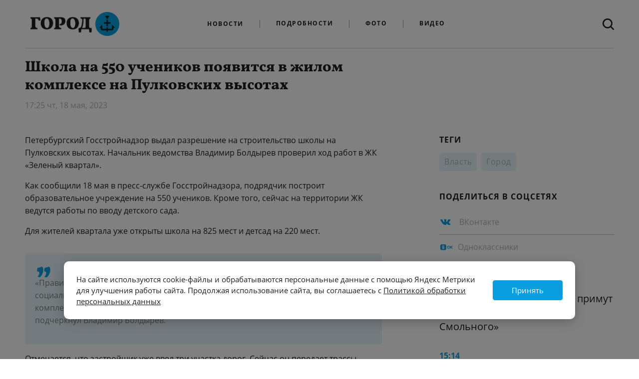

--- FILE ---
content_type: text/html; charset=UTF-8
request_url: https://gorod-plus.tv/news/115969
body_size: 12303
content:
<!DOCTYPE html>
<html lang="ru">
<head>
  <meta charset="utf-8">
  <meta name="viewport" content="width=device-width, initial-scale=1">
  <meta name="csrf-token" content="U8eacp2KAOXzF5FSPZm8hwudZcXEfz5QeGjf1ANG">

  <title>Школа на 550 учеников появится в жилом комплексе на Пулковских высотах</title>
<meta content="" name="description">
<meta content="" name="keywords">
<meta name="robots" content="noodp">
<meta name="robots" content="noyaca">
<meta name="fragment" content="!">  <meta name="theme-color" content="#ffffff">
<meta name="title" content="Школа на 550 учеников появится в жилом комплексе на Пулковских высотах">
<meta content="Школа на 550 учеников появится в жилом комплексе на Пулковских высотах" property="og:title">

<meta content="" property="og:description">
<meta content="https://gorod-plus.tv/news/115969" property="og:url">
<meta content="ru_RU" property="og:locale">
<meta content="https://gorod-plus.tv/media/assets/social/fb_shared.png" property="og:image">
<meta content="image/jpeg" property="og:image:type">
<meta content="1200" property="og:image:width">
<meta content="627" property="og:image:height">
<meta content="website" property="og:type">
<meta content="Школа на 550 учеников появится в жилом комплексе на Пулковских высотах" name="twitter:title">
<meta content="" name="twitter:description">
<meta content="summary_large_image" name="twitter:card">


<link rel="apple-touch-icon" sizes="180x180" href="/apple-touch-icon.png?v=alJWPlmmNB">
<link rel="icon" type="image/png" sizes="32x32" href="/favicon-32x32.png?v=alJWPlmmNB">
<link rel="icon" type="image/png" sizes="16x16" href="/favicon-16x16.png?v=alJWPlmmNB">
<link rel="manifest" href="/site.webmanifest?v=alJWPlmmNB">
<link rel="mask-icon" href="/safari-pinned-tab.svg?v=alJWPlmmNB" color="#5bbad5">
<link rel="shortcut icon" href="/favicon.ico?v=alJWPlmmNB">
<meta name="msapplication-TileColor" content="#da532c">
<meta name="theme-color" content="#ffffff">



  <link rel="stylesheet" href="/media/css/styles.css?id=c26d92eb7315057cc285">
  <!-- Livewire Styles -->
<style>
    [wire\:loading], [wire\:loading\.delay], [wire\:loading\.inline-block], [wire\:loading\.inline], [wire\:loading\.block], [wire\:loading\.flex], [wire\:loading\.table], [wire\:loading\.grid] {
        display: none;
    }

    [wire\:offline] {
        display: none;
    }

    [wire\:dirty]:not(textarea):not(input):not(select) {
        display: none;
    }

    input:-webkit-autofill, select:-webkit-autofill, textarea:-webkit-autofill {
        animation-duration: 50000s;
        animation-name: livewireautofill;
    }

    @keyframes livewireautofill { from {} }
</style>

  <script src="/media/js/alpine.min.js" defer></script>
  <script src="/media/js/scripts.js?id=26a3f55d223acfa85af4"></script>
</head>
<body
  x-data="{ headerMenuIsOpen: false, headerSearchIsOpen: false }"
  class="antialiased page "
  :class="{'header-menu-is-open': headerMenuIsOpen}"
>
<svg xmlns="http://www.w3.org/2000/svg" xmlns:xlink="http://www.w3.org/1999/xlink" style="position: absolute; width: 0; height: 0" id="__SVG_SPRITE_NODE__">
  <symbol viewBox="0 0 362 178" fill="currentColor" id="social-icon-ok">
    <path class="st1" d="M0.5,82.1c0-38.5,0-57.7,12-69.7c11.9-12,31.2-12,69.6-12h6.8c38.5,0,57.7,0,69.6,12c11.9,11.9,11.9,31.2,11.9,69.6v6.8
        c0,38.5,0,57.7-11.9,69.6s-31.2,11.9-69.6,11.9h-6.8c-38.5,0-57.7,0-69.7-11.9s-12-31.2-12-69.6L0.5,82.1L0.5,82.1z"/>
    <path class="st0" d="M105.9,74.6c-5.2,5.2-12.4,8.4-20.4,8.4l0,0c-8,0-15.2-3.2-20.4-8.4s-8.4-12.4-8.4-20.4s3.2-15.2,8.4-20.4
        s12.4-8.4,20.4-8.4s15.2,3.2,20.4,8.4c5.2,5.2,8.4,12.4,8.4,20.4S111.1,69.4,105.9,74.6z M85.5,41.2c-3.6,0-6.9,1.5-9.2,3.8
        c-2.4,2.4-3.8,5.6-3.8,9.2c0,3.6,1.5,6.9,3.8,9.2c2.4,2.4,5.6,3.8,9.2,3.8s6.9-1.5,9.2-3.8c2.4-2.4,3.8-5.6,3.8-9.2
        c0-3.6-1.5-6.9-3.8-9.2C92.4,42.6,89.1,41.2,85.5,41.2z M115.8,83.2l8.4,11.5l0,0c0.4,0.6,0.3,1.4-0.2,1.8
        c-7.1,5.8-15.4,9.7-24,11.7l16.3,31.4c0.5,0.9-0.2,2-1.2,2H97.7c-0.5,0-1-0.3-1.2-0.8l-11-25.9l-11,25.9c-0.2,0.5-0.7,0.8-1.2,0.8
        H55.8c-1,0-1.7-1.1-1.2-2L71,108.2c-8.6-2-16.9-5.9-24-11.7c-0.5-0.4-0.6-1.2-0.2-1.8l8.5-11.5c0.5-0.6,1.4-0.7,2-0.2
        c8,6.8,17.8,11.2,28.3,11.2s20.3-4.4,28.3-11.2C114.4,82.4,115.3,82.5,115.8,83.2z" fill="#ffffff"/>
    <path class="st1" d="M265.3,85.9c0-14.9-10.1-25.5-24.8-25.5c-14.8,0-24.9,10.5-24.9,25.5c0,14.7,10.1,25.3,24.9,25.3
        C255.2,111.2,265.3,100.6,265.3,85.9z M240.5,127.3c-23.4,0-42.2-17.6-42.2-41.4c0-23.7,18.8-41.6,42.2-41.6
        c23.2,0,42.1,17.9,42.1,41.6C282.6,109.7,263.8,127.3,240.5,127.3z M308,47.6v31.3l29.2-32.2c0.8-0.9,1.6-1.2,2.8-1.2h18.8
        c1.2,0,1.4,1.3,0.6,2.1l-36.6,36.9l38.5,39.5c0.8,0.8,0.7,2.1-0.6,2.1h-18.6c-1.5,0-2-0.4-2.9-1.1L308,90.9v33.2
        c0,1.3-0.7,2.1-2.1,2.1h-13c-1.3,0-2.1-0.7-2.1-2.1V47.6c0-1.3,0.7-2.1,2.1-2.1h13C307.3,45.5,308,46.2,308,47.6z"/>
    </symbol>

  <symbol viewBox="0 0 7 16" fill="currentColor" id="social-icon-fb">
    <path d="M6.655 4.89754H4.38854V3.32775C4.38854 2.73822 4.75853 2.60077 5.01912 2.60077C5.27912 2.60077 6.61854 2.60077 6.61854 2.60077V0.00907938L4.41582 0C1.97059 0 1.41413 1.93297 1.41413 3.16996V4.89754H0V7.56814H1.41413C1.41413 10.9954 1.41413 15.125 1.41413 15.125H4.38854C4.38854 15.125 4.38854 10.9547 4.38854 7.56814H6.3956L6.655 4.89754Z"/>
  </symbol>
  <symbol viewBox="0 0 16 16" fill="currentColor" id="social-icon-inst">
    <circle cx="8.0999" cy="8.0999" r="2.7"/>
    <path fill-rule="evenodd" clip-rule="evenodd" d="M11.4743 0H4.72433C2.1195 0 0 2.12018 0 4.72568V11.4757C0 14.0805 2.12018 16.2 4.72568 16.2H11.4757C14.0805 16.2 16.2 14.0798 16.2 11.4743V4.72433C16.2 2.1195 14.0798 0 11.4743 0ZM8.1 12.15C5.86643 12.15 4.05 10.3336 4.05 8.1C4.05 5.86643 5.86643 4.05 8.1 4.05C10.3336 4.05 12.15 5.86643 12.15 8.1C12.15 10.3336 10.3336 12.15 8.1 12.15ZM12.15 3.375C12.15 3.7476 12.4524 4.05 12.825 4.05C13.1976 4.05 13.5 3.7476 13.5 3.375C13.5 3.0024 13.1976 2.7 12.825 2.7C12.4524 2.7 12.15 3.0024 12.15 3.375Z"/>
  </symbol>

  <symbol viewBox="0 0 11 18" fill="currentColor" id="social-icon-ok2">
    <path d="M9.77778 9C9.16667 9 7.94444 10.2 5.5 10.2C3.05556 10.2 1.83333 9 1.22222 9C0.547556 9 0 9.5376 0 10.2C0 10.8 0.347111 11.0886 0.611111 11.2404C1.33528 11.6562 3.66667 12.6 3.66667 12.6L1.06944 15.8628C1.06944 15.8628 0.611111 16.4238 0.611111 16.8C0.611111 17.4624 1.15867 18 1.83333 18C2.45728 18 2.74022 17.6064 2.74022 17.6064C2.74022 17.6064 5.49572 14.3958 5.5 14.4C5.50428 14.3958 8.25978 17.6064 8.25978 17.6064C8.25978 17.6064 8.54272 18 9.16667 18C9.84133 18 10.3889 17.4624 10.3889 16.8C10.3889 16.4238 9.93056 15.8628 9.93056 15.8628L7.33333 12.6C7.33333 12.6 9.66472 11.6562 10.3889 11.2404C10.6529 11.0886 11 10.8 11 10.2C11 9.5376 10.4524 9 9.77778 9Z"/>
    <path fill-rule="evenodd" clip-rule="evenodd" d="M1 4C1 1.79086 3.01471 0 5.5 0C7.98464 0 10 1.79086 10 4C10 6.20914 7.98464 8 5.5 8C3.01471 8 1 6.20914 1 4ZM3.25 4C3.25 5.10514 4.25736 6 5.5 6C6.742 6 7.75 5.10514 7.75 4C7.75 2.89543 6.742 2 5.5 2C4.25736 2 3.25 2.89543 3.25 4Z"/>
  </symbol>

  <symbol viewBox="0 0 17 13" fill="currentColor" id="social-icon-tw">
    <path d="M16.3125 1.53296C15.711 1.79238 15.0681 1.96758 14.3905 2.04844C15.0819 1.64414 15.6142 1.004 15.8631 0.242578C15.2167 0.616553 14.5012 0.889453 13.7372 1.03433C13.1254 0.397559 12.2543 0 11.2933 0C9.4439 0 7.94712 1.46221 7.94712 3.2647C7.94712 3.52075 7.97477 3.77007 8.03354 4.00928C5.25083 3.87451 2.7827 2.57402 1.13382 0.596338C0.846909 1.07812 0.680984 1.64077 0.680984 2.23711C0.680984 3.36914 1.27209 4.36978 2.17085 4.95601C1.62123 4.94253 1.10271 4.79429 0.65333 4.54834C0.65333 4.56182 0.65333 4.57529 0.65333 4.58877C0.65333 6.17227 1.80789 7.4896 3.33924 7.78945C3.05924 7.86357 2.76196 7.904 2.45776 7.904C2.24344 7.904 2.03258 7.88379 1.82863 7.84336C2.25381 9.14048 3.49134 10.0838 4.95701 10.1108C3.81282 10.9868 2.36789 11.509 0.798514 11.509C0.528886 11.509 0.262715 11.4921 0 11.4618C1.4795 12.3984 3.23899 12.9375 5.12639 12.9375C11.2864 12.9375 14.6532 7.96128 14.6532 3.64541C14.6532 3.50391 14.6498 3.3624 14.6429 3.22427C15.2962 2.7627 15.8631 2.18657 16.3125 1.53296Z"/>
  </symbol>
  <symbol viewBox="0 0 21 12" fill="currentColor" id="social-icon-vk">
    <path d="M19.5473 1.0001H16.2568C15.9832 1.0001 15.7317 1.15054 15.6023 1.39166C15.6023 1.39166 14.2899 3.80859 13.8684 4.62266C12.7343 6.8126 11.9999 6.1251 11.9999 5.10873V1.60427C11.9999 0.994452 11.5056 0.500098 10.8958 0.500098H8.42177C7.73674 0.449165 7.07418 0.756604 6.67077 1.3126C6.67077 1.3126 7.92703 1.10948 7.92703 2.80218C7.92703 3.22192 7.94865 4.42941 7.96835 5.44218C7.97596 5.74787 7.79209 6.02586 7.50781 6.13848C7.22352 6.2511 6.89916 6.17445 6.69535 5.94649C5.68271 4.53807 4.8439 3.0125 4.19715 1.4029C4.08373 1.15702 3.83752 0.999704 3.56674 1.0001C2.85314 1.0001 1.42516 1.0001 0.577134 1.0001C0.410205 0.998962 0.253372 1.07991 0.157599 1.21664C0.0618266 1.35336 0.0393389 1.52841 0.0974437 1.68491C1.00523 4.17497 4.9157 12.0001 9.37911 12.0001H11.2578C11.6677 12.0001 11.9999 11.6678 11.9999 11.2579V10.1235C11.9999 9.83267 12.1728 9.56964 12.4397 9.45417C12.7066 9.33869 13.0167 9.39287 13.2286 9.59202L15.4772 11.7047C15.6792 11.8945 15.9458 12.0001 16.2229 12.0001H19.1758C20.5999 12.0001 20.5999 11.0119 19.8234 10.2472C19.277 9.70899 17.3051 7.63053 17.3051 7.63053C16.9562 7.26907 16.9229 6.70721 17.2267 6.3071C17.8641 5.46834 18.9066 4.09535 19.3487 3.50717C19.9531 2.70323 21.0468 1.0001 19.5473 1.0001Z"/>
  </symbol>
  <symbol viewBox="0 0 18 13" fill="currentColor" id="social-icon-ytb">
    <path fill-rule="evenodd" clip-rule="evenodd" d="M15.5324 0.239346C16.7502 0.343666 17.7175 1.3071 17.8266 2.5245C17.9195 3.49607 18 4.7773 18 6.3C18 7.8227 17.9195 9.10393 17.8266 10.0755C17.7175 11.2929 16.7502 12.2563 15.5324 12.3606C14.1215 12.4777 12.0304 12.6 9.45011 12.6C6.34191 12.6 3.99595 12.4729 2.47961 12.3539C1.25674 12.256 0.282297 11.2912 0.172152 10.0694C0.079758 9.10487 0 7.83776 0 6.33807C0 4.8001 0.080424 3.51019 0.17325 2.5335C0.28231 1.31055 1.25707 0.344309 2.48093 0.245988C3.99732 0.126945 6.34285 0 9.45011 0C12.0304 0 14.1215 0.122274 15.5324 0.239346ZM12.2166 6.3L6.99835 3.6551V8.9449L12.2166 6.3Z"/>
  </symbol>

  <symbol viewBox="0 0 28 28" id="social-icon-zen">
    <path fill="#2C3036"
        d="M16.7 16.7c-2.2 2.27-2.36 5.1-2.55 11.3 5.78 0 9.77-.02 11.83-2.02 2-2.06 2.02-6.24 2.02-11.83-6.2.2-9.03.35-11.3 2.55M0 14.15c0 5.59.02 9.77 2.02 11.83 2.06 2 6.05 2.02 11.83 2.02-.2-6.2-.35-9.03-2.55-11.3-2.27-2.2-5.1-2.36-11.3-2.55M13.85 0C8.08 0 4.08.02 2.02 2.02.02 4.08 0 8.26 0 13.85c6.2-.2 9.03-.35 11.3-2.55 2.2-2.27 2.36-5.1 2.55-11.3m2.85 11.3C14.5 9.03 14.34 6.2 14.15 0c5.78 0 9.77.02 11.83 2.02 2 2.06 2.02 6.24 2.02 11.83-6.2-.2-9.03-.35-11.3-2.55">
    </path>
    <path fill="#fff"
        d="M28 14.15v-.3c-6.2-.2-9.03-.35-11.3-2.55-2.2-2.27-2.36-5.1-2.55-11.3h-.3c-.2 6.2-.35 9.03-2.55 11.3-2.27 2.2-5.1 2.36-11.3 2.55v.3c6.2.2 9.03.35 11.3 2.55 2.2 2.27 2.36 5.1 2.55 11.3h.3c.2-6.2.35-9.03 2.55-11.3 2.27-2.2 5.1-2.36 11.3-2.55">
    </path>
</svg>
<div class="min-h-screen not-cookie">
<div class="main-menu__wrapper inner">
<nav class="main-menu">
  <!-- Primary Navigation Menu -->

    <div class="mx-auto flex md:justify-between justify-center relative">

      <div class="main-menu__inner-wrap hidden sm:flex md:justify-between justify-center w-full">
        <!-- Logo -->
        <div class="main-menu__logo self-center items-center">
	              <a class="logo block" href="/"><img class="block" src="/media/assets/logo.png" height="48px" alt="Главная страница"></a>
	            </div>
        <!-- Navigation Links -->
        <div class="main-menu__links hidden m-auto sm:flex self-center items-center">
          <a class="main-menu__link" href="/news" data-active="false">Новости</a>
          <a class="main-menu__link" href="/article">Подробности</a>
	          <a class="main-menu__link" href="/photos">Фото</a>

          <a class="main-menu__link" href="/videos">Видео</a>
        </div>

        <form action="/search" :class="{'flex': headerSearchIsOpen, 'hidden': ! headerSearchIsOpen}" class="main-menu__search-input hidden m-auto self-center items-center">
          <input type="text" name="q" placeholder="Поиск по сайту">
        </form>

        <div class="main-menu__search self-center items-center">
          <a class="main-menu__search-link block" href="/search" @click.prevent="headerSearchIsOpen = ! headerSearchIsOpen">
            <svg class="block" width="23" height="23" viewBox="0 0 23 23" fill="#1F1F1F" xmlns="http://www.w3.org/2000/svg">
              <path fill-rule="evenodd" clip-rule="evenodd" d="M17.8501 15.9231L22.6081 20.641C23.1401 21.1718 23.1401 22.0269 22.549 22.5872C22.283 22.8526 21.958 23 21.6033 23C21.2782 23 20.9236 22.8526 20.6576 22.5872L15.9291 17.8397C14.2446 19.0782 12.2054 19.8449 9.92984 19.8449C4.46252 19.8449 0 15.4218 0 9.93718C0 4.45256 4.43297 0 9.92984 0C15.4267 0 19.8892 4.45256 19.8597 9.93718C19.8597 12.2077 19.1209 14.2423 17.8501 15.9231ZM9.9594 2.74231C5.96973 2.74231 2.74844 5.95641 2.74844 9.93718C2.74844 13.8885 5.94018 17.1026 9.92985 17.1026C13.9195 17.1026 17.1704 13.9179 17.1704 9.93718C17.1704 5.95641 13.9491 2.74231 9.9594 2.74231Z"/>
            </svg>
          </a>
        </div>
      </div>

      <!-- Hamburger -->
      <div class="main-menu__burger flex items-center sm:hidden" @click="headerMenuIsOpen = ! headerMenuIsOpen" >
        <button class="inline-flex items-center justify-center p-2 rounded-md transition duration-150 ease-in-out">
          <svg class="h-6 w-6" stroke="currentColor" fill="none" viewBox="0 0 24 24">
            <path :class="{'hidden': headerMenuIsOpen, 'inline-flex': ! headerMenuIsOpen }" class="inline-flex" stroke-linecap="round" stroke-linejoin="round" stroke-width="2" d="M4 6h16M4 12h16M4 18h16" />
            <path :class="{'hidden': ! headerMenuIsOpen, 'inline-flex': headerMenuIsOpen }" class="hidden" stroke-linecap="round" stroke-linejoin="round" stroke-width="2" d="M6 18L18 6M6 6l12 12" />
          </svg>
        </button>
        Меню
      </div>

      <a class="main-menu__search-link main-menu__search-link--mobile hidden" href="/search" @click.prevent="headerSearchIsOpen = ! headerSearchIsOpen">
        <svg class="block" width="23" height="23" viewBox="0 0 23 23" xmlns="http://www.w3.org/2000/svg">
          <path fill-rule="evenodd" clip-rule="evenodd" d="M17.8501 15.9231L22.6081 20.641C23.1401 21.1718 23.1401 22.0269 22.549 22.5872C22.283 22.8526 21.958 23 21.6033 23C21.2782 23 20.9236 22.8526 20.6576 22.5872L15.9291 17.8397C14.2446 19.0782 12.2054 19.8449 9.92984 19.8449C4.46252 19.8449 0 15.4218 0 9.93718C0 4.45256 4.43297 0 9.92984 0C15.4267 0 19.8892 4.45256 19.8597 9.93718C19.8597 12.2077 19.1209 14.2423 17.8501 15.9231ZM9.9594 2.74231C5.96973 2.74231 2.74844 5.95641 2.74844 9.93718C2.74844 13.8885 5.94018 17.1026 9.92985 17.1026C13.9195 17.1026 17.1704 13.9179 17.1704 9.93718C17.1704 5.95641 13.9491 2.74231 9.9594 2.74231Z"/>
        </svg>
      </a>

      <form action="/search" :class="{'flex md:hidden': headerSearchIsOpen, 'hidden': ! headerSearchIsOpen}" class="main-menu__search-input--mobile hidden m-auto self-center items-center">
        <input type="text" name="q" placeholder="Поиск по сайту">
        <img src="/media/assets/close-sm.png" @click.prevent="headerSearchIsOpen = ! headerSearchIsOpen">
      </form>
    </div>


  <!-- Responsive Navigation Menu -->
  <div :class="{'block': headerMenuIsOpen, 'hidden': ! headerMenuIsOpen}" class="main-menu__links main-menu__links--mobile hidden sm:hidden">
    <a class="main-menu__link" href="/news" data-active="false">Новости</a>
    <a class="main-menu__link" href="/article" data-active="false">Подробности</a>
    <a class="main-menu__link" href="/photos" data-active="false">Фото</a>

    <a class="main-menu__link" href="/videos" data-active="false">Видео</a>
  </div>
</nav>
  <div class="main-menu__logo main-menu__logo--mobile flex sm:hidden self-center items-center">
	    <a class="logo block" href="/"><img class="block" src="/media/assets/logo.png" height="48px" alt="Главная страница"></a>
	  </div>
</div>

  
  <main>
      <div class="inner news-one">

    <div class="news-one__header">
      <div class="news-one__heading">
        <h1 class="news-one__title" data-id="115969">Школа на 550 учеников появится в жилом комплексе на Пулковских высотах</h1>

        <div class="news-one__date">17:25 чт, 18 мая, 2023</div>
      </div>
    </div>
    <div class="news-one__main">
      <div class="news-one__text">

		    		<p>Петербургский Госстройнадзор выдал разрешение на строительство школы на Пулковских высотах. Начальник ведомства Владимир Болдырев проверил ход работ в ЖК &laquo;Зеленый квартал&raquo;.</p>

<p>Как сообщили 18 мая в пресс-службе Госстройнадзора, подрядчик построит образовательное учреждение на 550 учеников. Кроме того, сейчас на территории ЖК ведутся работы по вводу детского сада.</p>

<p>Для жителей квартала уже открыты школа на 825 мест и детсад на 220 мест.</p>

<blockquote>
<p>&laquo;Правительство Санкт-Петербурга следит за тем, чтобы сроки строительства жилья и социальных объектов были синхронизированы. Строительство малоэтажного жилого комплекса на Пулковских высотах&nbsp;&mdash; хороший пример выполнения поручения&raquo;,&nbsp;&mdash; подчеркнул Владимир Болдырев.</p>
</blockquote>

<p>Отмечается, что застройщик уже ввел три участка дорог. Сейчас он передает трассы городским службам.</p>

<p>Ранее Город+ <a href="https://gorod-plus.tv/news/115912">писал</a>, что градостроительная комиссия Петербурга поддержала шесть проектов застройщиков.</p>
	    	    	<div class="news-one__text-share">
          <div class="news-one__text-share-heading">Поделиться в соцсетях</div>
          <a class="news-one__text-share-button news-one__text-share-button--vk" href="http://vk.com/share.php?url=https://gorod-plus.tv/news/115969">
            <svg class="news-one__share-icon" width="21" height="12">
              <use xlink:href="#social-icon-vk"></use>
            </svg>
          </a>
	              <a class="news-one__text-share-button news-one__text-share-button--ok" href="https://connect.ok.ru/offer?url=https://gorod-plus.tv/news/115969">
            <svg class="news-one__share-icon" width="30" height="18">
              <use xlink:href="#social-icon-ok"></use>
            </svg>
          </a>
        </div>

	      </div>

      <div class="news-one__sidebar hidden lg:block">

	          <div class="news-one__tags">
            <div class="news-one__sidebar-heading">Теги</div>

	                <span><a href="/news/power">Власть</a></span>
	                <span><a href="/news/city">Город</a></span>
	              </div>
		<div class="news-one__share">
            <div class="news-one__sidebar-heading hidden lg:block">Поделиться в соцсетях</div>
            <div class="news-one__share-buttons">
              <a class="news-one__share-button news-one__share-button--vk" href="http://vk.com/share.php?url=https://gorod-plus.tv/news/115969">
                <svg class="news-one__share-icon" width="21" height="12">
                  <use xlink:href="#social-icon-vk"></use>
                </svg>
                <span>ВКонтакте</span>
              </a>
				
              <a class="news-one__share-button news-one__share-button--ok" href="https://connect.ok.ru/offer?url=https://gorod-plus.tv/news/115969">
                <svg style="margin-left: 2px;" class="news-one__share-icon" width="30" height="18">
                  <use xlink:href="#social-icon-ok"></use>
                </svg>
		<span style="margin-left: 10px;">Одноклассники</span>
              </a>
            </div>
          </div>


        <div class="news-one__last">
	    <div class="news-one__sidebar-heading">Последние новости</div>
		
	          <div class="news-one__last-one">
            <div class="news-one__last-date">14:43</div>
            <a class="news-one__last-title" href="/news/150634">Более 90 старшеклассников примут участие в проекте «Школа Смольного»</a>
          </div>
	          <div class="news-one__last-one">
            <div class="news-one__last-date">15:14</div>
            <a class="news-one__last-title" href="/news/150633">В Сестрорецке ограничат движение из-за прокладки инженерных сетей</a>
          </div>
	          <div class="news-one__last-one">
            <div class="news-one__last-date">13:55</div>
            <a class="news-one__last-title" href="/news/150632">Экоцентр в Петроградском районе наладил прием 57 видов вторсырья</a>
          </div>
	          <div class="news-one__last-one">
            <div class="news-one__last-date">14:15</div>
            <a class="news-one__last-title" href="/news/150631">Проезд по Чичуринскому переулку закроют до 10 февраля</a>
          </div>
	          <a class="news-one__last-more" href="/news">Еще новости</a>
        </div>
	
	<script type="text/javascript" src="https://vk.com/js/api/openapi.js?168"></script>

<!-- VK Widget -->
<div class="news-one__social-frame" id="vk_groups">
</div>
<script type="text/javascript">
VK.Widgets.Group("vk_groups", {mode: 4, height: "400", width: "300"}, 64852945);
</script>


      </div>
    </div>

    <div class="news-one__similar">
      <div class="news-one__similar-title">Статьи на тему</div>
	      <article class="article-card">
            <div class="article-card__desc">
          <div class="article-card__meta">
            <span class="article-card__date">04 апреля, 11:47</span>
          </div>
          <a class="article-card__title" href="/news/141911">В Петербурге завершили тестирование «дашборда губернатора»</a>
        </div>
      </article>
	      <article class="article-card">
            <div class="article-card__desc">
          <div class="article-card__meta">
            <span class="article-card__date">07 апреля, 11:36</span>
          </div>
          <a class="article-card__title" href="/news/141979">Стала известна главная тема Петербургского международного экономического форума</a>
        </div>
      </article>
	      <article class="article-card">
            <div class="article-card__desc">
          <div class="article-card__meta">
            <span class="article-card__date">07 апреля, 16:56</span>
          </div>
          <a class="article-card__title" href="/news/141996">Проект реставрации фасадов и крыши кирхи Святого Михаила разработают в Петербурге</a>
        </div>
      </article>
	      <article class="article-card">
            <div class="article-card__desc">
          <div class="article-card__meta">
            <span class="article-card__date">07 апреля, 17:23</span>
          </div>
          <a class="article-card__title" href="/news/142008">Новый диализный центр и благоустройство Петербурга: Беглов подвел итоги прошедшей недели</a>
        </div>
      </article>
	    </div>
    

    <div class="news-one__socials lg:hidden">
	
    <script type="text/javascript" src="https://vk.com/js/api/openapi.js?168"></script>

<!-- VK Widget -->
<div class="news-one__social-frame news-one__social-frame--mobile" id="vk_groups2">
</div>
<script type="text/javascript">
VK.Widgets.Group("vk_groups2", {mode: 4, height: "400", width: "300"}, 64852945);
</script>

    </div>

  </div>

  </main>

  <footer class="inner footer clearfix">
    <div class="footer__contacts">
      <a class="footer__logo logo block" href="/"><img class="block" src="/media/assets/logo.png" height="48px" style="height: 48px; margin: 0" alt="Главная страница"></a>
      <p class="footer__address">191015, Россия, Санкт-Петербург, <br>Кирочная ул. д. 50б</p>
      <p class="footer__e-contacts">
        <a href="mailto:vr@gorod-plus.tv">vr@gorod-plus.tv</a>
        <a href="tel:+78122461110">+7 812 246-11-10</a>
      </p>
    </div>
    <div class="footer__links">
      <div class="footer__menu">
        <p class="footer__links-title">Навигация</p>
        <div class="footer__links-column">
          <a class="footer__link" href="/news">Новости</a>
          <a class="footer__link" href="/article">Подробности</a>
          <a class="footer__link" href="/photos">Фото</a>
          <a class="footer__link" href="/videos">Видео</a>
        </div>
        <div class="footer__links-column">
          <a class="footer__link" href="/node/38">О проекте</a>
	            </div>
      </div>
      <div class="footer__socials">
        <p class="footer__links-title">Социальные сети</p>
        <a class="footer__social footer__social--vk" href="https://vk.com/gorodplus"><span><svg width="21" height="12"><use xlink:href="#social-icon-vk"></use></svg></span>ВКонтакте</a>
		        <a class="footer__social footer__social--tw" href="https://t.me/gorodplustv"><span><img src="/media/assets/t5.png"  style="opacity: 1;" width="16" height="15"/></span>Телеграм</a>
	
        <a class="footer__social footer__social--ok" href="https://ok.ru/gorodplus" style="padding-left: 6px;">
	    <span style="margin-right: 14px;">
	    <img src="/media/assets/ok.svg" style="min-width: 30px;" width="30px" height="20px">
	    </span>Одноклассники
	</a>

        <a class="footer__social footer__social--vk" href="https://zen.yandex.ru/gorodplus"><span><svg width="21" height="12"><use xlink:href="#social-icon-zen"></use></svg></span>Дзен</a>

	      </div>
    </div>
    <div class="footer__about">
      <p>
        2012-2025 © Портал «Электронное интернет-телевидение правительства Санкт-Петербурга». Все права защищены.<br>
        <a href="http://gorod-plus.tv/">Портал Санкт-Петербурга</a> - о его людях, жизни, событиях, последних новостях.<br>
        При перепечатке материалов, прямая ссылка на сайт обязательна. Возрастное ограничение 12+.
      </p>
      <p>
        <a href="https://rkn.gov.ru/mass-communications/reestr/media/?id=659831">СМИ</a><br>
        Свидетельство Роскомнадзора ЭЛ № ФС 77 - 72748 от 22.05.2018
      </p>

<!-- Yandex.Metrika counter -->
<script type="text/javascript" >
   (function(m,e,t,r,i,k,a){m[i]=m[i]||function(){(m[i].a=m[i].a||[]).push(arguments)};
   m[i].l=1*new Date();k=e.createElement(t),a=e.getElementsByTagName(t)[0],k.async=1,k.src=r,a.parentNode.insertBefore(k,a)})
   (window, document, "script", "https://mc.yandex.ru/metrika/tag.js", "ym");

   ym(50156023, "init", {
        clickmap:true,
        trackLinks:true,
        accurateTrackBounce:true,
        webvisor:true
   });
</script>
<noscript><div><img src="https://mc.yandex.ru/watch/50156023" style="position:absolute; left:-9999px;" alt="" /></div></noscript>
<!-- /Yandex.Metrika counter -->


<!--LiveInternet counter--><a href="https://www.liveinternet.ru/click"
target="_blank"><img id="licntDDDB" width="31" height="31" style="border:0" 
title="LiveInternet"
src="[data-uri]"
alt=""/></a><script>(function(d,s){d.getElementById("licntDDDB").src=
"https://counter.yadro.ru/hit?t44.1;r"+escape(d.referrer)+
((typeof(s)=="undefined")?"":";s"+s.width+"*"+s.height+"*"+
(s.colorDepth?s.colorDepth:s.pixelDepth))+";u"+escape(d.URL)+
";h"+escape(d.title.substring(0,150))+";"+Math.random()})
(document,screen)</script><!--/LiveInternet-->


<!-- Rating@Mail.ru counter -->
<script type="text/javascript">
var _tmr = window._tmr || (window._tmr = []);
_tmr.push({id: "3085834", type: "pageView", start: (new Date()).getTime()});
(function (d, w, id) {
  if (d.getElementById(id)) return;
  var ts = d.createElement("script"); ts.type = "text/javascript"; ts.async = true; ts.id = id;
  ts.src = "https://top-fwz1.mail.ru/js/code.js";
  var f = function () {var s = d.getElementsByTagName("script")[0]; s.parentNode.insertBefore(ts, s);};
  if (w.opera == "[object Opera]") { d.addEventListener("DOMContentLoaded", f, false); } else { f(); }
})(document, window, "topmailru-code");
</script><noscript><div>
<img src="https://top-fwz1.mail.ru/counter?id=3085834;js=na" style="border:0;position:absolute;left:-9999px;" alt="Top.Mail.Ru" />
</div></noscript>
<!-- //Rating@Mail.ru counter -->


    </div>
  </footer>

<script src="/tools.js"></script></div>


<style>
    .news-one__social-frame {
	max-width: 300px;
    }

    html, body {  max-width: 100vw;  overflow-x: hidden;}
    
    .news__more + hr {
	border: none;
    }


.article__text .wrapped-content, .article__text>p, .article__text figure, .article__text h2, .article__text iframe {
    max-width: 820px;
    margin-left: auto;
    margin-right: auto;
    width: 100%;
}

.news-one__text a{
    color: #0a9ee0;
}

.news-one__text  a.load-more{
    color: #fff;
}


</style>


<script type="text/javascript">
    function agree() {
	document.getElementById('not-agree-cookie').style.display = 'none'; 	
	document.getElementById('cookie-modal').style.display = 'none'; 	
	document.cookie = "cookie-agree=yes;path=/;expires=Tue, 19 Jan 2038 03:14:07 GMT"
    }
</script>

<style>
.container {
  margin-right: auto;
  margin-left: auto;
  padding-left: 15px;
  padding-right: 15px;
}

.cookie-notification-modal a{
    text-decoration: underline;
}

.cookie-notification-modal {
  width: 80%;
  font-size: 15px;
  position: fixed;
  bottom: 80px;
  left: 10%;
  z-index: 1060;
  padding: 10px;
  line-height: 1.5;
  background-color: #ffffff;
  border-radius: 10px;
  box-shadow: 0 5px 23px -3px rgba(0, 0, 0, .3);
}

.cookie-agree {
    display: -webkit-box;
    display: -ms-flexbox;
    display: flex;
    -webkit-box-pack: justify;
    -ms-flex-pack: justify;
    justify-content: space-between;
    width: 100%
}

.cookie-agree__buttons {
  display: -webkit-box;
  display: -ms-flexbox;
  display: flex;
  align-items: center;
}
.cookie-agree__button {
    display: -webkit-box;
    display: -ms-flexbox;
    display: flex;
    -webkit-box-align: center;
    -ms-flex-align: center;
    align-items: center;
    -webkit-box-pack: center;
    -ms-flex-pack: center;
    justify-content: center;
    color: #fff;
    font-size: 15px;
    height: 40px;
    border-radius: 4px;
    -webkit-transition: color .3s ease-out, background .3s ease-out;
    transition: color .3s ease-out, background .3s ease-out;
    cursor: pointer
}

.cookie-agree__button:not(:last-child) {
    margin-right: 10px
}
  .cookie-agree__button.btn-color {
    background: #0a9ee0;
    border: 1px solid #0a9ee0;
  }

@media (min-width: 768px) {
  .cookie-agree__text {
    padding-right: 10px;
  }
  .cookie-agree__button {
    width: 140px;
  }
}

@media (max-width: 767px) {
  .cookie-agree__text {
    margin-bottom: 12px;
  }
    .cookie-agree__button {
        -webkit-box-flex: 1;
#	font-size: 12px;
	flex: 1 0 140px;
    }
    .cookie-notification-modal {
#	font-size: 10px;
    }
.cookie-agree__buttons {
    -ms-flex-item-align: center;
    align-self: center;
    -webkit-box-pack: stretch;
    -ms-flex-pack: stretch;
    justify-content: stretch;
    width: 100%;
    margin-bottom: 10px;
}
  .cookie-agree {
    -webkit-box-orient: vertical;
    -webkit-box-direction: normal;
    -ms-flex-direction: column;
    flex-direction: column;
  }
}
</style>

<div style="position: absolute; left: 0; right: 0; top:0; bottom:0; background: black; z-index: 1000; opacity: 0.5;" id="not-agree-cookie">
</div>
<section id="cookie-modal" class="cookie-notification-modal">
        <div class="container">
            <div class="cookie-agree">
                <p class="cookie-agree__text">На сайте используются cookie-файлы и обрабатываются персональные данные с помощью Яндекс Метрики для улучшения работы сайта. Продолжая использование сайта, вы соглашаетесь с <a href="/media/docs/persdata_26_05_2025.pdf" target="_blank">Политикой обработки персональных данных</a></p>
		<div class="cookie-agree__buttons">
                    <div class="cookie-agree__button btn-color" onclick="agree()">Принять</div>
                </div>
            </div>
        </div>
</section>


<!-- livewireScripts -->
</body>
</html>


--- FILE ---
content_type: text/css
request_url: https://gorod-plus.tv/media/css/styles.css?id=c26d92eb7315057cc285
body_size: 50400
content:
/*! normalize.css v8.0.1 | MIT License | github.com/necolas/normalize.css */html{line-height:1.15;-webkit-text-size-adjust:100%}body{margin:0}main{display:block}h1{font-size:2em;margin:.67em 0}hr{box-sizing:content-box;height:0;overflow:visible}a{background-color:transparent}b{font-weight:bolder}code{font-family:monospace,monospace;font-size:1em}small{font-size:80%}img{border-style:none}button,input,select,textarea{font-family:inherit;font-size:100%;line-height:1.15;margin:0}button,input{overflow:visible}button,select{text-transform:none}[type=button],[type=reset],[type=submit],button{-webkit-appearance:button}[type=button]::-moz-focus-inner,[type=reset]::-moz-focus-inner,[type=submit]::-moz-focus-inner,button::-moz-focus-inner{border-style:none;padding:0}[type=button]:-moz-focusring,[type=reset]:-moz-focusring,[type=submit]:-moz-focusring,button:-moz-focusring{outline:1px dotted ButtonText}progress{vertical-align:baseline}textarea{overflow:auto}[type=checkbox]{box-sizing:border-box;padding:0}[type=number]::-webkit-inner-spin-button,[type=number]::-webkit-outer-spin-button{height:auto}[type=search]{-webkit-appearance:textfield;outline-offset:-2px}[type=search]::-webkit-search-decoration{-webkit-appearance:none}details{display:block}[hidden]{display:none}@charset "UTF-8";.container{width:100%}@media (min-width:640px){.container{max-width:640px}}@media (min-width:768px){.container{max-width:768px}}@media (min-width:1024px){.container{max-width:1024px}}@media (min-width:1440px){.container{max-width:1440px}}.space-y-1>:not(template)~:not(template){--space-y-reverse:0;margin-top:calc(0.25rem*(1 - var(--space-y-reverse)));margin-bottom:calc(0.25rem*var(--space-y-reverse))}.space-y-6>:not(template)~:not(template){--space-y-reverse:0;margin-top:calc(1.5rem*(1 - var(--space-y-reverse)));margin-bottom:calc(1.5rem*var(--space-y-reverse))}.space-x-8>:not(template)~:not(template){--space-x-reverse:0;margin-right:calc(2rem*var(--space-x-reverse));margin-left:calc(2rem*(1 - var(--space-x-reverse)))}.sr-only{position:absolute;width:1px;height:1px;padding:0;margin:-1px;overflow:hidden;clip:rect(0,0,0,0);white-space:nowrap;border-width:0}.bg-white{--bg-opacity:1;background-color:#fff;background-color:rgba(255,255,255,var(--bg-opacity))}.bg-gray-100{--bg-opacity:1;background-color:#f7fafc;background-color:rgba(247,250,252,var(--bg-opacity))}.bg-gray-200{--bg-opacity:1;background-color:#edf2f7;background-color:rgba(237,242,247,var(--bg-opacity))}.bg-gray-500{--bg-opacity:1;background-color:#a0aec0;background-color:rgba(160,174,192,var(--bg-opacity))}.bg-gray-800{--bg-opacity:1;background-color:#2d3748;background-color:rgba(45,55,72,var(--bg-opacity))}.bg-red-100{--bg-opacity:1;background-color:#fff5f5;background-color:rgba(255,245,245,var(--bg-opacity))}.bg-red-600{--bg-opacity:1;background-color:#e53e3e;background-color:rgba(229,62,62,var(--bg-opacity))}.hover\:bg-gray-100:hover{--bg-opacity:1;background-color:#f7fafc;background-color:rgba(247,250,252,var(--bg-opacity))}.hover\:bg-gray-700:hover{--bg-opacity:1;background-color:#4a5568;background-color:rgba(74,85,104,var(--bg-opacity))}.hover\:bg-red-500:hover{--bg-opacity:1;background-color:#f56565;background-color:rgba(245,101,101,var(--bg-opacity))}.focus\:bg-gray-100:focus{--bg-opacity:1;background-color:#f7fafc;background-color:rgba(247,250,252,var(--bg-opacity))}.focus\:bg-indigo-100:focus{--bg-opacity:1;background-color:#ebf4ff;background-color:rgba(235,244,255,var(--bg-opacity))}.bg-opacity-25{--bg-opacity:0.25}.border-transparent{border-color:transparent}.border-gray-100{--border-opacity:1;border-color:#f7fafc;border-color:rgba(247,250,252,var(--border-opacity))}.border-gray-200{--border-opacity:1;border-color:#edf2f7;border-color:rgba(237,242,247,var(--border-opacity))}.border-gray-300{--border-opacity:1;border-color:#e2e8f0;border-color:rgba(226,232,240,var(--border-opacity))}.border-gray-400{--border-opacity:1;border-color:#cbd5e0;border-color:rgba(203,213,224,var(--border-opacity))}.border-indigo-400{--border-opacity:1;border-color:#7f9cf5;border-color:rgba(127,156,245,var(--border-opacity))}.focus\:border-gray-300:focus,.hover\:border-gray-300:hover{--border-opacity:1;border-color:#e2e8f0;border-color:rgba(226,232,240,var(--border-opacity))}.focus\:border-gray-900:focus{--border-opacity:1;border-color:#1a202c;border-color:rgba(26,32,44,var(--border-opacity))}.focus\:border-red-700:focus{--border-opacity:1;border-color:#c53030;border-color:rgba(197,48,48,var(--border-opacity))}.focus\:border-blue-300:focus{--border-opacity:1;border-color:#90cdf4;border-color:rgba(144,205,244,var(--border-opacity))}.focus\:border-indigo-700:focus{--border-opacity:1;border-color:#4c51bf;border-color:rgba(76,81,191,var(--border-opacity))}.rounded{border-radius:.25rem}.rounded-md{border-radius:.375rem}.rounded-lg{border-radius:.5rem}.rounded-full{border-radius:9999px}.border-2{border-width:2px}.border{border-width:1px}.border-b-2{border-bottom-width:2px}.border-l-4{border-left-width:4px}.border-t{border-top-width:1px}.border-r{border-right-width:1px}.border-b{border-bottom-width:1px}.cursor-pointer{cursor:pointer}.block{display:block}.inline-block{display:inline-block}.flex{display:flex}.inline-flex{display:inline-flex}.table{display:table}.grid{display:grid}.contents{display:contents}.hidden{display:none}.flex-col{flex-direction:column}.items-center{align-items:center}.self-center{align-self:center}.justify-end{justify-content:flex-end}.justify-center{justify-content:center}.justify-between{justify-content:space-between}.flex-shrink-0{flex-shrink:0}.clearfix:after{content:"";display:table;clear:both}.font-sans{font-family:system-ui,-apple-system,BlinkMacSystemFont,Segoe UI,Roboto,Helvetica Neue,Arial,Noto Sans,sans-serif,Apple Color Emoji,Segoe UI Emoji,Segoe UI Symbol,Noto Color Emoji}.font-mono{font-family:Menlo,Monaco,Consolas,Liberation Mono,Courier New,monospace}.font-medium{font-weight:500}.font-semibold{font-weight:600}.h-4{height:1rem}.h-5{height:1.25rem}.h-6{height:1.5rem}.h-8{height:2rem}.h-10{height:2.5rem}.h-12{height:3rem}.h-16{height:4rem}.h-20{height:5rem}.text-xs{font-size:.75rem}.text-sm{font-size:.875rem}.text-base{font-size:1rem}.text-lg{font-size:1.125rem}.text-xl{font-size:1.25rem}.text-2xl{font-size:1.5rem}.leading-5{line-height:1.25rem}.leading-7{line-height:1.75rem}.leading-tight{line-height:1.25}.list-inside{list-style-position:inside}.list-disc{list-style-type:disc}.m-auto{margin:auto}.mx-auto{margin-left:auto;margin-right:auto}.mt-1{margin-top:.25rem}.ml-1{margin-left:.25rem}.mt-2{margin-top:.5rem}.mr-2{margin-right:.5rem}.ml-2{margin-left:.5rem}.mt-3{margin-top:.75rem}.mr-3{margin-right:.75rem}.ml-3{margin-left:.75rem}.mt-4{margin-top:1rem}.mb-4{margin-bottom:1rem}.ml-4{margin-left:1rem}.mt-5{margin-top:1.25rem}.mt-6{margin-top:1.5rem}.ml-6{margin-left:1.5rem}.mt-8{margin-top:2rem}.mt-10{margin-top:2.5rem}.ml-12{margin-left:3rem}.-mr-2{margin-right:-.5rem}.-mt-px{margin-top:-1px}.max-w-xl{max-width:36rem}.max-w-6xl{max-width:72rem}.min-h-screen{min-height:100vh}.object-cover{object-fit:cover}.opacity-0{opacity:0}.opacity-50{opacity:.5}.opacity-75{opacity:.75}.opacity-100{opacity:1}.disabled\:opacity-25:disabled{opacity:.25}.focus\:outline-none:focus{outline:2px solid transparent;outline-offset:2px}.overflow-hidden{overflow:hidden}.p-2{padding:.5rem}.p-6{padding:1.5rem}.py-1{padding-top:.25rem;padding-bottom:.25rem}.px-1{padding-left:.25rem;padding-right:.25rem}.py-2{padding-top:.5rem;padding-bottom:.5rem}.py-3{padding-top:.75rem;padding-bottom:.75rem}.py-4{padding-top:1rem;padding-bottom:1rem}.px-4{padding-left:1rem;padding-right:1rem}.py-5{padding-top:1.25rem;padding-bottom:1.25rem}.py-6{padding-top:1.5rem;padding-bottom:1.5rem}.px-6{padding-left:1.5rem;padding-right:1.5rem}.py-8{padding-top:2rem;padding-bottom:2rem}.py-10{padding-top:2.5rem;padding-bottom:2.5rem}.py-12{padding-top:3rem;padding-bottom:3rem}.pt-1{padding-top:.25rem}.pb-1{padding-bottom:.25rem}.pt-2{padding-top:.5rem}.pb-3{padding-bottom:.75rem}.pl-3{padding-left:.75rem}.pt-4{padding-top:1rem}.pr-4{padding-right:1rem}.pb-4{padding-bottom:1rem}.pt-5{padding-top:1.25rem}.pt-6{padding-top:1.5rem}.pt-8{padding-top:2rem}.fixed{position:fixed}.absolute{position:absolute}.relative{position:relative}.inset-0{top:0;bottom:0}.inset-0,.inset-x-0{right:0;left:0}.top-0{top:0}.right-0{right:0}.left-0{left:0}.shadow-xs{box-shadow:0 0 0 1px rgba(0,0,0,.05)}.shadow-sm{box-shadow:0 1px 2px 0 rgba(0,0,0,.05)}.shadow{box-shadow:0 1px 3px 0 rgba(0,0,0,.1),0 1px 2px 0 rgba(0,0,0,.06)}.shadow-md{box-shadow:0 4px 6px -1px rgba(0,0,0,.1),0 2px 4px -1px rgba(0,0,0,.06)}.shadow-lg{box-shadow:0 10px 15px -3px rgba(0,0,0,.1),0 4px 6px -2px rgba(0,0,0,.05)}.shadow-xl{box-shadow:0 20px 25px -5px rgba(0,0,0,.1),0 10px 10px -5px rgba(0,0,0,.04)}.fill-current{fill:currentColor}.text-center{text-align:center}.text-right{text-align:right}.text-white{--text-opacity:1;color:#fff;color:rgba(255,255,255,var(--text-opacity))}.text-gray-400{--text-opacity:1;color:#cbd5e0;color:rgba(203,213,224,var(--text-opacity))}.text-gray-500{--text-opacity:1;color:#a0aec0;color:rgba(160,174,192,var(--text-opacity))}.text-gray-600{--text-opacity:1;color:#718096;color:rgba(113,128,150,var(--text-opacity))}.text-gray-700{--text-opacity:1;color:#4a5568;color:rgba(74,85,104,var(--text-opacity))}.text-gray-800{--text-opacity:1;color:#2d3748;color:rgba(45,55,72,var(--text-opacity))}.text-gray-900{--text-opacity:1;color:#1a202c;color:rgba(26,32,44,var(--text-opacity))}.text-red-500{--text-opacity:1;color:#f56565;color:rgba(245,101,101,var(--text-opacity))}.text-red-600{--text-opacity:1;color:#e53e3e;color:rgba(229,62,62,var(--text-opacity))}.text-green-400{--text-opacity:1;color:#68d391;color:rgba(104,211,145,var(--text-opacity))}.text-green-500{--text-opacity:1;color:#48bb78;color:rgba(72,187,120,var(--text-opacity))}.text-green-600{--text-opacity:1;color:#38a169;color:rgba(56,161,105,var(--text-opacity))}.text-indigo-500{--text-opacity:1;color:#667eea;color:rgba(102,126,234,var(--text-opacity))}.text-indigo-700{--text-opacity:1;color:#4c51bf;color:rgba(76,81,191,var(--text-opacity))}.hover\:text-gray-500:hover{--text-opacity:1;color:#a0aec0;color:rgba(160,174,192,var(--text-opacity))}.hover\:text-gray-700:hover{--text-opacity:1;color:#4a5568;color:rgba(74,85,104,var(--text-opacity))}.hover\:text-gray-800:hover{--text-opacity:1;color:#2d3748;color:rgba(45,55,72,var(--text-opacity))}.hover\:text-gray-900:hover{--text-opacity:1;color:#1a202c;color:rgba(26,32,44,var(--text-opacity))}.focus\:text-gray-500:focus{--text-opacity:1;color:#a0aec0;color:rgba(160,174,192,var(--text-opacity))}.focus\:text-gray-700:focus{--text-opacity:1;color:#4a5568;color:rgba(74,85,104,var(--text-opacity))}.focus\:text-gray-800:focus{--text-opacity:1;color:#2d3748;color:rgba(45,55,72,var(--text-opacity))}.focus\:text-indigo-800:focus{--text-opacity:1;color:#434190;color:rgba(67,65,144,var(--text-opacity))}.italic{font-style:italic}.uppercase{text-transform:uppercase}.underline{text-decoration:underline}.antialiased{-webkit-font-smoothing:antialiased;-moz-osx-font-smoothing:grayscale}.tracking-wider{letter-spacing:.05em}.tracking-widest{letter-spacing:.1em}.visible{visibility:visible}.break-all{word-break:break-all}.truncate{overflow:hidden;text-overflow:ellipsis;white-space:nowrap}.w-4{width:1rem}.w-5{width:1.25rem}.w-6{width:1.5rem}.w-8{width:2rem}.w-10{width:2.5rem}.w-12{width:3rem}.w-16{width:4rem}.w-20{width:5rem}.w-48{width:12rem}.w-auto{width:auto}.w-3\/4{width:75%}.w-full{width:100%}.z-50{z-index:50}.gap-1{grid-gap:.25rem;gap:.25rem}.gap-4{grid-gap:1rem;gap:1rem}.gap-6{grid-gap:1.5rem;gap:1.5rem}.grid-cols-1{grid-template-columns:repeat(1,minmax(0,1fr))}.grid-cols-6{grid-template-columns:repeat(6,minmax(0,1fr))}.col-span-6{grid-column:span 6/span 6}.transform{--transform-translate-x:0;--transform-translate-y:0;--transform-rotate:0;--transform-skew-x:0;--transform-skew-y:0;--transform-scale-x:1;--transform-scale-y:1;transform:translateX(var(--transform-translate-x)) translateY(var(--transform-translate-y)) rotate(var(--transform-rotate)) skewX(var(--transform-skew-x)) skewY(var(--transform-skew-y)) scaleX(var(--transform-scale-x)) scaleY(var(--transform-scale-y))}.origin-top{transform-origin:top}.origin-top-right{transform-origin:top right}.origin-top-left{transform-origin:top left}.scale-95{--transform-scale-x:.95;--transform-scale-y:.95}.scale-100{--transform-scale-x:1;--transform-scale-y:1}.translate-y-0{--transform-translate-y:0}.translate-y-4{--transform-translate-y:1rem}.transition-all{transition-property:all}.transition{transition-property:background-color,border-color,color,fill,stroke,opacity,box-shadow,transform}.ease-in{transition-timing-function:cubic-bezier(.4,0,1,1)}.ease-out{transition-timing-function:cubic-bezier(0,0,.2,1)}.ease-in-out{transition-timing-function:cubic-bezier(.4,0,.2,1)}.duration-75{transition-duration:75ms}.duration-150{transition-duration:.15s}.duration-200{transition-duration:.2s}.duration-300{transition-duration:.3s}@keyframes spin{to{transform:rotate(1turn)}}@keyframes ping{75%,to{transform:scale(2);opacity:0}}@keyframes pulse{50%{opacity:.5}}@keyframes bounce{0%,to{transform:translateY(-25%);animation-timing-function:cubic-bezier(.8,0,1,1)}50%{transform:none;animation-timing-function:cubic-bezier(0,0,.2,1)}}@font-face{font-family:Vollkorn;font-style:normal;font-weight:400;font-display:swap;src:url(/media/fonts/vollkorn-v12-latin-ext_latin_cyrillic-ext_cyrillic-regular.woff2) format("woff2"),url(/media/fonts/vollkorn-v12-latin-ext_latin_cyrillic-ext_cyrillic-regular.woff) format("woff")}@font-face{font-family:Vollkorn;font-style:normal;font-weight:800;font-display:swap;src:url(/media/fonts/vollkorn-v12-latin-ext_latin_cyrillic-ext_cyrillic-800.woff2) format("woff2"),url(/media/fonts/vollkorn-v12-latin-ext_latin_cyrillic-ext_cyrillic-800.woff) format("woff")}@font-face{font-family:Open Sans;font-style:normal;font-weight:400;src:local("Open Sans Regular"),local("OpenSans-Regular"),url(/media/fonts/open-sans-v18-latin_cyrillic-ext_cyrillic-regular.woff2) format("woff2"),url(/media/fonts/open-sans-v18-latin_cyrillic-ext_cyrillic-regular.woff) format("woff")}@font-face{font-family:Open Sans;font-style:italic;font-weight:400;src:local("Open Sans Italic"),local("OpenSans-Italic"),url(/media/fonts/open-sans-v18-latin_cyrillic-ext_cyrillic-italic.woff2) format("woff2"),url(/media/fonts/open-sans-v18-latin_cyrillic-ext_cyrillic-italic.woff) format("woff")}@font-face{font-family:Open Sans;font-style:italic;font-weight:600;src:local("Open Sans SemiBold Italic"),local("OpenSans-SemiBoldItalic"),url(/media/fonts/open-sans-v18-latin_cyrillic-ext_cyrillic-600italic.woff2) format("woff2"),url(/media/fonts/open-sans-v18-latin_cyrillic-ext_cyrillic-600italic.woff) format("woff")}@font-face{font-family:Open Sans;font-style:normal;font-weight:600;src:local("Open Sans SemiBold"),local("OpenSans-SemiBold"),url(/media/fonts/open-sans-v18-latin_cyrillic-ext_cyrillic-600.woff2) format("woff2"),url(/media/fonts/open-sans-v18-latin_cyrillic-ext_cyrillic-600.woff) format("woff")}@font-face{font-family:Open Sans;font-style:normal;font-weight:700;src:local("Open Sans Bold"),local("OpenSans-Bold"),url(/media/fonts/open-sans-v18-latin_cyrillic-ext_cyrillic-700.woff2) format("woff2"),url(/media/fonts/open-sans-v18-latin_cyrillic-ext_cyrillic-700.woff) format("woff")}@media screen and (max-width:767px){.is-hidden-mobile{display:none!important}}@media print,screen and (min-width:768px){.is-hidden-tablet{display:none!important}}@media screen and (min-width:768px) and (max-width:1023px){.is-hidden-tablet-only{display:none!important}}@media screen and (max-width:1023px){.is-hidden-touch{display:none!important}}@media screen and (min-width:1024px){.is-hidden-desktop{display:none!important}}.is-invisible{visibility:hidden!important}@media screen and (max-width:767px){.is-invisible-mobile{visibility:hidden!important}}@media print,screen and (min-width:768px){.is-invisible-tablet{visibility:hidden!important}}@media screen and (min-width:768px) and (max-width:1023px){.is-invisible-tablet-only{visibility:hidden!important}}@media screen and (max-width:1023px){.is-invisible-touch{visibility:hidden!important}}@media screen and (min-width:1024px){.is-invisible-desktop{visibility:hidden!important}}.max-h-200{max-height:200px}.max-h-300{max-height:300px}.max-h-400{max-height:400px}html{width:100%;height:100%;font-size:16px;font-style:normal;box-sizing:border-box}*,:after,:before{box-sizing:inherit}body{width:100%;height:100%;min-height:100vh;scroll-behavior:smooth;text-rendering:optimizeSpeed;margin:0;display:flex;padding:0;flex-direction:column;background-color:#fff;font-family:Open Sans,-apple-system,sans-serif;font-size:16px;line-height:1.6;color:#1f1f1f}@media screen and (max-width:767px){body,html{max-width:100vw;overflow-x:hidden}}ol[class],ul[class]{list-style:none;margin:0;padding:0}a{color:inherit;text-decoration:none}img{max-width:100%;height:auto}button,input,select,textarea{font:inherit}iframe,yatag{max-width:100%}main{width:100%;display:flex;position:relative;flex-grow:1;flex-shrink:0;flex-direction:column}.visuallyHidden{clip:rect(0 0 0 0);width:1px;height:1px;margin:-1px;border:0;padding:0;position:absolute;overflow:hidden;-webkit-clip-path:inset(50%);clip-path:inset(50%);white-space:nowrap}.text-super{vertical-align:super}.inner{width:100%;max-width:1440px;padding-left:50px;padding-right:50px;margin-left:auto;margin-right:auto;position:relative}@media screen and (max-width:1023px){.inner{padding-left:20px;padding-right:20px}}.load-more{text-align:center;text-transform:uppercase;font-weight:700;font-size:12px;line-height:21px;letter-spacing:.75px;background:#0a9ee0;color:#fff;padding:10px 20px;margin-left:auto;margin-right:auto;display:inline-block}.breadcrumbs{font-size:14px;line-height:22px;letter-spacing:.025em;color:#666}.breadcrumbs__delimiter{margin:0 2px}.button{border:1px solid;border-radius:8px;padding:.5em 1em}.button:hover{background:#0a9ee0;color:#fff}.button:active,.button:focus{box-shadow:inset 0 4px 6px rgba(0,0,0,.25)}.overflowed{overflow:hidden}hr{width:100%;border:none;border-top:1px solid #b3b3b3}hr+hr{display:none}.header--dark{position:relative;top:-90px;padding-top:90px;margin-bottom:-90px;background:#003c95 no-repeat 50%;color:#fff;background-size:cover}@media screen and (min-width:640px){.header--dark{top:-98px;padding-top:98px;margin-bottom:-98px}}.footer{font-size:16px;line-height:24px;padding-bottom:25px}.footer:before{content:"";display:block;width:100%;border-top:1px solid #e0e0e0}@media screen and (min-width:1440px){.footer{display:flex;flex-wrap:wrap}}@media screen and (min-width:768px){.footer__contacts{display:flex;flex-wrap:wrap}}@media screen and (min-width:1440px){.footer__contacts{max-width:350px;margin-right:45px}}.footer__logo{padding:20px 40px}.footer__logo img{margin:0 auto}@media screen and (min-width:768px){.footer__logo{width:calc(50% - 80px);margin-right:50%}}@media screen and (min-width:1440px){.footer__logo{width:100%;margin:auto}}.footer__contacts p{margin:0}.footer__contacts p+p{margin-top:10px}@media screen and (min-width:768px){.footer__contacts p{width:calc(50% - 80px)}.footer__contacts p+p{margin:0 0 0 60px}}@media screen and (min-width:1440px){.footer__contacts p{width:100%}.footer__contacts p+p{margin:10px 0 0}}.footer__e-contacts a{display:block}@media screen and (min-width:1440px){.footer__e-contacts a{margin-bottom:10px}}.footer__links{margin-top:30px}@media screen and (min-width:768px){.footer__links{display:flex}}@media screen and (min-width:1440px){.footer__links{width:calc(100% - 395px)}}.footer__links-title{text-transform:uppercase;color:#b3b3b3;width:100%;margin:0 0 20px}.footer__menu,.footer__socials{display:flex;flex-wrap:wrap;margin-bottom:20px;align-self:flex-start}@media screen and (min-width:768px){.footer__menu,.footer__socials{width:calc(50% - 80px)}.footer__menu:nth-of-type(2n),.footer__socials:nth-of-type(2n){margin-left:60px}}.footer__links-column{width:calc(50% - 10px)}.footer__links-column:nth-of-type(2n){margin-left:20px}.footer__link,.footer__social{display:block;font-weight:700;letter-spacing:.5px;margin-bottom:15px;width:100%}.footer__social{display:flex;align-items:center}@media screen and (min-width:768px){.footer__social{width:calc(50% - 10px)}.footer__social:nth-of-type(2n){margin-left:20px}}.footer__social span{min-width:20px;width:20px;display:inline-flex;margin-right:20px;text-align:center;justify-content:center;color:#000}.footer__social img,.footer__social svg{opacity:.3;min-width:11px}@media screen and (min-width:1440px){.footer__address{color:#b3b3b3}}.footer__about{color:#b3b3b3}.footer__about p{margin:0 0 15px}@media screen and (min-width:1440px){.footer__about{margin-top:15px;width:calc(100% - 395px);margin-left:auto}}.main-menu__wrapper{z-index:100}@media screen and (max-width:639px){.main-menu__wrapper{padding:0}}.main-menu{border-bottom:1px solid hsla(0,0%,59.2%,.5);padding:0 20px}@media screen and (min-width:640px){.main-menu{padding:0}}.main-menu__inner-wrap{position:relative;height:96px}.main-menu__logo{display:flex}@media screen and (min-width:768px) and (max-width:1023px){.main-menu__logo{margin:0 25px}}@media screen and (min-width:1024px){.main-menu__logo{width:200px}}@media screen and (min-width:1440px){.main-menu__logo{width:250px}}.main-menu__logo .logo{margin:auto}@media screen and (min-width:768px) and (max-width:1023px){.main-menu__logo .logo{height:48px;width:48px;overflow:hidden;position:relative}.main-menu__logo .logo img{width:178px;max-width:178px;position:absolute;top:0;right:0}}.main-menu__logo img{height:48px}.main-menu__logo--mobile{padding:20px 40px;margin:0 20px;justify-content:flex-end;border-bottom:1px solid hsla(0,0%,59.2%,.5)}@media print,screen and (min-width:768px){.main-menu__search{margin-left:25px}}@media screen and (min-width:1024px){.main-menu__search{margin-left:150px}}@media screen and (min-width:1440px){.main-menu__search{margin-left:250px}}.page--header-dark .main-menu__search svg{fill:#fff;opacity:.2}.main-menu__links{text-align:center}@media screen and (min-width:640px){.main-menu__links{text-align:left}}.main-menu__link{display:flex;font-family:Vollkorn,serif;font-style:normal;font-weight:800;font-size:30px;line-height:48px;letter-spacing:1.5px;margin:16px 0;justify-content:center}@media screen and (min-width:640px){.main-menu__link{font-family:Open Sans,-apple-system,sans-serif;display:inline-flex;margin:0;padding-left:2rem;padding-right:2rem;font-size:12px;line-height:14px;text-align:left;text-transform:uppercase}}.main-menu__link:hover,.main-menu__link[data-active=true]{color:#0a9ee0}.main-menu__link+.main-menu__link{padding-left:0}@media screen and (min-width:640px){.main-menu__link+.main-menu__link:before{display:inline-flex;content:"";height:1rem;padding-left:2rem;border-left:1px solid #979797}}.page--header-dark .main-menu__link{color:#fff}.page--header-dark .main-menu__link:hover,.page--header-dark .main-menu__link[data-active=true]{color:#0a9ee0}.page--header-dark .main-menu__links--mobile .main-menu__link{color:#1f1f1f}.page--header-dark .main-menu__links--mobile .main-menu__link:hover,.page--header-dark .main-menu__links--mobile .main-menu__link[data-active=true]{color:#0a9ee0}.main-menu__burger{font-weight:800;font-size:16px;line-height:19px;letter-spacing:2px;text-transform:uppercase;color:#878787;width:100%;justify-content:center;height:48px}.main-menu__burger button{border:none;background:none;color:#878787}.main-menu__burger button:focus,.main-menu__burger button:hover{color:rgba(10,158,224,.7);outline:none}@media print,screen and (min-width:768px){.main-menu__search-input{position:absolute;right:50px;width:calc(100% - 150px)}}@media screen and (min-width:1024px){.main-menu__search-input{width:calc(100% - 250px)}}@media screen and (min-width:1440px){.main-menu__search-input{width:calc(100% - 300px)}}.main-menu__search-input input{width:100%;padding:18px 25px;background:#fff;border-radius:4px}@media screen and (max-width:767px){.main-menu__search-link--mobile{display:block;align-self:center;position:absolute;right:5px}}.main-menu__search-link--mobile svg{fill:#878787}.main-menu__search-input--mobile{position:absolute;width:100%;background:#fff;z-index:500;height:100%;padding:5px 0}@media screen and (max-width:767px){.main-menu__search-input--mobile.hidden{display:none}}.main-menu__search-input--mobile input{width:100%;height:100%;padding:0 10px}.main-menu__search-input--mobile img{position:absolute;right:13px;top:calc(50% - 7px);height:13px;width:13px;display:block}.article-card{margin-bottom:25px}.article-card__image,.article-card__image-link{display:block;width:100%}.article-card__meta{font-size:16px;color:#b3b3b3;margin-top:20px;margin-bottom:10px}@media screen and (min-width:768px){.article-card__meta{margin-top:25px}}.article-card__rubric{font-weight:700;color:#0a9ee0;text-transform:uppercase}.article-card__rubric+.article-card__date{margin-left:15px;padding-left:15px;border-left:1px solid}.article-card__title{display:block;font-size:18px;line-height:28px}@media screen and (min-width:768px){.article-card__title{font-size:20px;line-height:28px}}.article-card__link{display:block;font-weight:700;font-size:16px;line-height:22px;letter-spacing:1px;text-transform:uppercase;color:#0a9ee0;margin-top:15px}@media screen and (min-width:768px){.article-card__link{margin-top:25px}}@media screen and (min-width:1024px){.main-blocks__article--main{display:flex}}.main-blocks__article--main .article-card__meta{margin-top:20px;margin-bottom:15px}@media screen and (min-width:768px){.main-blocks__article--main .article-card__meta{margin-top:30px;margin-bottom:25px}}@media screen and (min-width:1024px){.main-blocks__article--main .article-card__meta{margin-top:0}}@media screen and (min-width:1440px){.main-blocks__article--main .article-card__meta{margin-top:40px}}@media screen and (min-width:1024px){.main-blocks__article--main .article-card__image-link{width:50%}}@media screen and (min-width:1024px){.main-blocks__article--main .article-card__desc{max-width:50%;margin-left:30px}}@media screen and (min-width:1440px){.main-blocks__article--main .article-card__desc{max-width:50%;margin-left:55px}}@media screen and (max-width:767px){.main-blocks__article--main .article-card__meta{font-size:12px}}.main-blocks__article--main .article-card__title{display:block;font-family:Vollkorn,serif;font-weight:700;font-size:27px;line-height:31px;margin-bottom:10px}@media screen and (min-width:768px){.main-blocks__article--main .article-card__title{font-size:36px;line-height:42px}}.main-blocks__article--main .article-card__lead{display:block;font-size:18px;line-height:24px}@media screen and (min-width:768px){.main-blocks__article--main .article-card__lead{font-size:20px;line-height:32px}}@media screen and (min-width:768px){.main-blocks__list .article-card,.news-one__similar .article-card,.news__similar .article-card{max-width:47%}}@media screen and (min-width:1024px){.main-blocks__list .article-card,.news-one__similar .article-card,.news__similar .article-card{max-width:23%}}.header-article__wrapper{margin-top:140px}@media screen and (min-width:1200px){.header-article__wrapper{display:flex;flex-wrap:wrap;justify-content:space-between;padding-bottom:30px}}.header-article__list{display:flex;flex-wrap:wrap;flex-direction:row;justify-content:space-between}@media screen and (min-width:1200px){.header-article__list{flex:1 1 0;max-width:400px;margin-left:auto}}.header-article__list .header-article__meta-date{font-weight:700}.header-article{width:100%}@media screen and (min-width:768px){.header-article:not(.header-article--main){width:47.5%}}@media screen and (min-width:1200px){.header-article:not(.header-article--main){width:100%}}.header-article--main{margin-bottom:30px}@media screen and (min-width:1200px){.header-article--main{max-width:830px;margin-right:30px;align-self:flex-end}}.header-article--main .header-article__title{font-family:Vollkorn,serif;font-weight:800;font-size:36px;line-height:42px;margin-top:15px;margin-bottom:0;display:block}@media screen and (min-width:768px){.header-article--main .header-article__title{font-size:54px;line-height:64px}}.header-article--main .header-article__meta-date{color:#fff}.header-article__title{font-size:18px;line-height:28px;margin-top:10px;margin-bottom:20px;display:block}@media screen and (min-width:768px){.header-article__title{font-size:20px}}.header-article__meta-date{color:#0a9ee0}.header-article__meta-rubric{font-weight:700;font-size:16px;color:#0a9ee0;display:inline-flex;text-transform:uppercase}.header-article__meta-rubric+.header-article__meta-date{margin-left:20px;padding-left:20px;border-left:1px solid;display:inline-flex}.header-article__meta-date{font-size:16px}.header-article__more{font-weight:700;font-size:16px;color:#0a9ee0;display:block;text-transform:uppercase;margin-top:20px;margin-bottom:20px;overflow:hidden;width:100%}.main-blocks{margin-top:15px}@media screen and (min-width:768px){.main-blocks{margin-top:20px}}@media screen and (min-width:1024px){.main-blocks{margin-top:45px}}.main-blocks__slider-wrapper{position:relative}.main-blocks__slider{display:flex}.main-blocks__slider .article-card{margin-bottom:0}.main-blocks__list{display:flex;flex-wrap:wrap;justify-content:space-between;margin-top:25px}@media screen and (min-width:768px){.main-blocks__list{margin-top:55px}}@media screen and (min-width:1024px){.main-blocks__list{margin-top:45px}}.main-blocks__article{width:100%}.index-page__second{margin-top:25px;display:flex;flex-direction:column}@media screen and (min-width:768px){.index-page__second{flex-direction:row;justify-content:space-between;flex-wrap:wrap}}.index-page__second:before{content:"";display:block;width:100%;border-top:1px solid #e0e0e0;margin-bottom:20px}@media screen and (min-width:1024px){.index-page__second:before{display:none}}.index-page__sidebar{order:1;width:100%}@media screen and (min-width:768px){.index-page__sidebar{display:flex;flex-direction:row;justify-content:space-between;flex-wrap:wrap}}@media screen and (min-width:1024px){.index-page__sidebar{order:3;width:350px;flex-direction:column;justify-content:flex-start}}.index-page__list{order:2;width:100%}@media screen and (min-width:1024px){.index-page__list{width:calc(100% - 400px);border-top:1px solid #e0e0e0;padding-top:25px}}.index-page__list-title{font-weight:700;font-size:16px;line-height:28px;letter-spacing:1px;color:#0a9ee0;margin-bottom:10px;text-transform:uppercase}@media screen and (min-width:768px){.index-page__list-title{margin-bottom:25px}}.index-page__article{margin-bottom:35px}.index-page__article .article-card__title{font-family:Vollkorn,serif;font-weight:700;font-size:27px;line-height:32px;margin-bottom:10px}.index-page__article .article-card__lead{font-size:18px;line-height:28px}.index-page__article .article-card__image-link{max-width:350px}@media screen and (min-width:768px){.index-page__article{margin-bottom:45px}}@media screen and (min-width:1440px){.index-page__article{display:flex}.index-page__article .article-card__image-link{margin-right:45px}.index-page__article .article-card__meta{margin-top:0}}.subscribe{background:#e6f5fb;border-radius:5px;font-size:16px;padding:20px;margin-bottom:15px}@media screen and (min-width:768px){.subscribe{max-width:47%}}@media screen and (min-width:1024px){.subscribe{max-width:100%}}.subscribe__title{font-weight:700;line-height:28px;letter-spacing:1px;color:#0a9ee0;margin-bottom:10px;text-transform:uppercase}.subscribe__text{line-height:21px;color:#b3b3b3}.subscribe__input{width:100%;color:#b3b3b3;padding:15px 20px;border:1px solid #cdcdcd;border-radius:1px;margin:15px 0}.subscribe__button{width:100%;color:#fff;background:#0a9ee0;font-weight:700;border:none;border-radius:1px;padding:15px;text-align:center;text-transform:uppercase}.index-page__social-frame{width:100%}@media screen and (min-width:768px){.index-page__social-frame{max-width:47%}}@media screen and (min-width:1024px){.index-page__social-frame{max-width:100%}}.info-line{display:flex;flex-wrap:wrap;justify-content:space-between;align-items:center;color:#b3b3b3;padding-top:25px;padding-bottom:15px}@media screen and (max-width:767px){.info-line{border-bottom:1px solid #b3b3b3}}@media screen and (min-width:768px){.info-line{padding-bottom:0}}.info-line__curr-item,.info-line__item{display:inline-flex;align-items:center}.info-line__curr-item+.info-line__curr-item,.info-line__curr-item+.info-line__item,.info-line__item+.info-line__curr-item,.info-line__item+.info-line__item{margin-left:20px}@media screen and (min-width:1024px){.info-line__curr-item+.info-line__curr-item,.info-line__curr-item+.info-line__item,.info-line__item+.info-line__curr-item,.info-line__item+.info-line__item{margin-left:50px}}.info-line__item span{margin-right:10px;display:inline-flex;align-items:center;align-content:center}@media screen and (min-width:768px){.info-line__item span{margin-right:15px}}.info-line__curr-item span{margin-right:5px;font-weight:700;color:#1f1f1f}.info-line .info-line__rate{margin-left:auto}@media screen and (max-width:1023px){.info-line .info-line__rate{display:none}}.info-line .info-line__date:first-letter{text-transform:uppercase}.info-line__currencies{display:flex}span.info-line__weather-icon{margin-right:10px}span.info-line__weather-icon img{margin-right:15px}.info-line hr{margin-top:25px}@media screen and (max-width:767px){.info-line__curr-item,.info-line__currencies,.info-line__traffic,.info-line hr{display:none}.info-line__weather-icon{display:inline-flex;width:25px;overflow:hidden}}.news-one{padding-top:20px}.news-one__title{font-family:Vollkorn,serif;font-weight:700;font-size:30px;line-height:36px;margin-top:0;margin-bottom:10px}@media screen and (min-width:1200px){.news-one__title{max-width:calc(100% - 465px)}}.news-one__date{color:#b3b3b3;margin:10px 0 15px}.news-one__header{margin-bottom:35px}@media screen and (min-width:768px){.news-one__header{margin-bottom:40px}}@media screen and (min-width:1024px){.news-one__header{margin-bottom:45px}}.news-one__text-highlighted{background:#e6f5fb;padding:20px 25px!important;max-width:calc(100% - 100px)!important}@media screen and (min-width:768px){.news-one__text-highlighted{padding:35px 60px}}@media screen and (max-width:1023px){.news-one__text-highlighted{max-width:calc(100% - 40px)!important}}@media screen and (min-width:1024px){.article__text .news-one__text-highlighted{max-width:720px!important}}.news-one__text{display:flex;flex-direction:column}.news-one__text p{margin:0 0 1em}.news-one__text blockquote{background:#e6f5fb;border-radius:5px;padding:20px 15px 20px 20px;margin:1em 0;color:grey}.news-one__text blockquote:before{content:"\201D";font-family:Vollkorn,serif;font-weight:700;font-size:72px;line-height:42px;color:#0a9ee0;margin:20px 0 -35px;display:block}.news-one__text blockquote hr{border:none;border-top:1px solid grey}.news-one__text blockquote cite{font-style:normal}.news-one__text blockquote cite b{color:#000}.news-one__text figure{text-align:center;display:inline-flex;flex-direction:column;margin:auto}.news-one__text figure img{width:100%}@media screen and (min-width:768px){.news-one__text figure img{width:auto}}.news-one__text figcaption{text-align:left;margin-top:1em;font-size:14px;line-height:17px}.news-one__sidebar-heading{font-weight:700;font-size:12px;line-height:14px;letter-spacing:.375px;text-transform:uppercase;margin-bottom:10px}@media screen and (min-width:768px){.news-one__sidebar-heading{font-size:16px;line-height:22px;letter-spacing:.5px;margin-bottom:15px}}@media screen and (min-width:1024px){.news-one__sidebar-heading{letter-spacing:1px}}.news-one__tags{margin-bottom:35px;margin-top:30px}@media screen and (min-width:1024px){.news-one__tags{margin-top:0;overflow:hidden;max-height:162px}}.news-one__tags span{font-size:14px;line-height:30px;letter-spacing:.4375px;color:#b3b3b3;background:#e6f5fb;border-radius:3.75px;display:inline-block;margin-right:5px;margin-bottom:5px;padding-left:10px;padding-right:10px}@media screen and (min-width:768px){.news-one__tags span{font-size:16px;line-height:37px;letter-spacing:.5px;border-radius:5px}}.news-one__share-buttons{display:flex;justify-content:space-between;align-items:center;align-content:center;border-bottom:1px solid #b3b3b3}@media screen and (min-width:1024px){.news-one__share-buttons{flex-wrap:wrap;border-bottom:none}}.news-one__share-button{display:flex;color:#0a9ee0;width:25%;height:35px;justify-content:center;align-items:center;margin-bottom:10px}@media screen and (min-width:1024px){.news-one__share-button{width:100%;justify-content:flex-start;margin-bottom:0;height:50px}}.news-one__share-button span{display:none}@media screen and (min-width:768px){.news-one__share-button span{display:inline-flex;color:#b3b3b3;margin-left:20px}}@media screen and (min-width:1024px){.news-one__share-button span{margin-left:15px}}.news-one__share-button+.news-one__share-button{border-left:1px solid #b3b3b3}@media screen and (min-width:1024px){.news-one__share-button+.news-one__share-button{border-left:none;border-top:1px solid #b3b3b3}}@media screen and (min-width:1024px){.news-one__share-button svg{width:25px}}.news-one__text-share{border-top:1px solid #b3b3b3;padding-top:20px;display:flex;flex-wrap:wrap}@media screen and (min-width:768px){.news-one__text-share{padding-top:30px}}.news-one__text-share-heading{font-weight:700;font-size:16px;line-height:22px;letter-spacing:.5px;text-transform:uppercase;width:100%;margin-bottom:10px;margin-right:15px}@media screen and (min-width:768px){.news-one__text-share-heading{width:auto;align-self:center;margin-bottom:0}}.news-one__text-share-button{display:inline-flex;width:50px;height:35px;align-items:center;justify-content:center;color:#0a9ee0;background:#e6f5fb;border-radius:5px}.news-one__text-share-button+.news-one__text-share-button{margin-left:10px}.news-one__last{margin-bottom:45px}.news-one__last-date{font-weight:700;font-size:16px;line-height:28px;color:#0a9ee0}.news-one__last-title{font-size:20px;line-height:28px}.news-one__last-one{margin-bottom:30px}.news-one__last-more{font-weight:700;font-size:16px;color:#0a9ee0;display:block;text-transform:uppercase;margin-top:20px;margin-bottom:20px;overflow:hidden;width:100%}.news-one__similar{display:flex;flex-wrap:wrap;justify-content:space-between}.news-one__similar-title{width:100%;font-family:Vollkorn,serif;font-weight:700;font-size:27px;line-height:48px;margin:25px 0 10px}@media screen and (min-width:768px){.news-one__similar-title{margin:60px 0 25px;font-size:36px;line-height:64px}}.news-one__socials{display:flex;flex-direction:row;justify-content:space-between;flex-wrap:wrap;margin-bottom:35px}@media screen and (min-width:768px){.news-one__socials{border-top:1px solid #e0e0e0;padding-top:40px;margin-bottom:60px}}.news-one__social-frame{width:100%;max-width:240px;margin-left:auto;margin-right:auto}@media screen and (min-width:768px){.news-one__social-frame{max-width:47%}}@media screen and (min-width:1024px){.news-one__social-frame{max-width:300px;margin-left:0;margin-right:0}}.news-one__text-slider{width:100%;max-width:100vw;overflow:hidden;display:flex;justify-content:center;align-items:center}.news-one__text-slider-wrapper{position:relative;margin-bottom:25px}.news-one__text-slider img{width:100%;max-width:820px;display:block;margin:0 40px}@media screen and (min-width:1200){.news-one__text-slider img{margin:0 60px}}.news-one__text-slider img:first-of-type,.news-one__text-slider img:last-of-type{max-width:calc(50vw - 410px);height:360px;opacity:.5;display:none}@media screen and (min-width:1200px){.news-one__text-slider img:first-of-type,.news-one__text-slider img:last-of-type{display:block}}.article-slider__controls li{display:flex;position:absolute;left:20px;top:calc(50% - 20px);width:40px;height:40px;cursor:pointer;justify-content:center;align-items:center;background:#fff;border-radius:50%;opacity:.5}.article-slider__controls li:focus,.article-slider__controls li:hover{outline:none;opacity:.8}@media screen and (min-width:768px){.article-slider__controls li{left:30px;top:calc(50% - 30px);width:60px;height:60px}}@media screen and (min-width:1024px){.article-slider__controls li{left:calc(50vw - 380px)}}@media screen and (min-width:1200px){.article-slider__controls li{left:calc(50vw - 590px)}}@media screen and (min-width:1440px){.article-slider__controls li{left:calc(50vw - 630px);top:calc(50% - 47px);width:90px;height:90px}}.article-slider__controls li.next{left:auto;right:20px}@media screen and (min-width:768px){.article-slider__controls li.next{right:30px}}@media screen and (min-width:1024px){.article-slider__controls li.next{right:calc(50vw - 380px)}}@media screen and (min-width:1200px){.article-slider__controls li.next{right:calc(50vw - 590px)}}@media screen and (min-width:1440px){.article-slider__controls li.next{right:calc(50vw - 630px)}}.article-slider__controls li img{width:25%}.news-one iframe{max-width:100%}@media screen and (max-width:1023px){.news-one iframe{height:62.5vw}}@media screen and (min-width:1024px){.news-one__main,.news-one__meta{display:flex;width:100%;justify-content:space-between}.news-one__meta-sidebar,.news-one__sidebar{width:300px;max-width:300px;margin-left:50px}.news-one__picture,.news-one__text{flex:1 1 0;max-width:calc(100% - 350px);align-self:flex-start}}@media screen and (min-width:1200px){.news-one__main,.news-one__meta{display:flex;width:100%;justify-content:space-between}.news-one__meta-sidebar,.news-one__sidebar{width:350px;max-width:350px;margin-left:115px}.news-one__picture,.news-one__text{flex:1 1 0;max-width:calc(100% - 465px)}}.news{display:flex;flex-wrap:wrap;flex-direction:column}.news__title{font-family:Vollkorn,serif;font-weight:700;font-size:24px;line-height:28px}@media screen and (min-width:768px){.news__title{font-size:40.5px;line-height:48px}}@media screen and (min-width:1024px){.news__title{font-size:54px;line-height:64px}}.news__tags a{font-size:12px;line-height:28px;letter-spacing:.4375px;color:#b3b3b3;background:#e6f5fb;border-radius:3.75px;display:inline-block;margin-right:5px;margin-bottom:5px;padding-left:10px;padding-right:10px}.news__tags a[data-active=true]{background:#0a9ee0;color:#fff;font-weight:700}.news__tags a:hover{background:#bce4f6}@media screen and (min-width:768px){.news__tags a{font-size:16px;line-height:37px;letter-spacing:.5px;border-radius:5px}}@media screen and (min-width:1024px){.news__main{display:flex;justify-content:space-between}}.news__list{display:flex;flex-wrap:wrap;flex-direction:column;padding-top:20px}@media screen and (min-width:768px){.news__list{padding-top:40px}}@media screen and (min-width:1440px){.news__list{padding-top:40px;width:calc(100% - 400px)}}@media screen and (min-width:1024px){.news__sidebar{width:350px;min-width:350px;margin-top:107px;margin-left:50px}}.news__similar{display:flex;flex-wrap:wrap;justify-content:space-between}.news__similar-title{width:100%;font-family:Vollkorn,serif;font-weight:700;font-size:27px;line-height:48px;margin:25px 0 10px}@media screen and (min-width:768px){.news__similar-title{font-size:36px;line-height:64px}}.news__month{font-size:27px;line-height:27px;color:#b3b3b3;margin-bottom:20px}@media screen and (min-width:768px){.news__month{margin-bottom:35px}}.news__article{margin-bottom:25px;padding-bottom:25px;border-bottom:1px solid #b3b3b3}.news__article .article-card__title{font-family:Vollkorn,serif;font-weight:700;font-size:24px;line-height:28px;margin-bottom:10px}.news__article .article-card__lead{font-size:16px;line-height:24px}.news__article .article-card__image-link{max-width:350px}.news__article .article-card__meta{font-size:14px;line-height:21px}@media screen and (min-width:768px){.news__article{margin-bottom:30px;padding-bottom:30px;display:flex}.news__article .article-card__title{font-size:28px;line-height:32px}.news__article .article-card__lead{font-size:20px;line-height:32px}.news__article .article-card__image-link{max-width:265px;margin-right:25px}.news__article .article-card__meta{font-size:16px;line-height:1em;margin-top:0;margin-bottom:15px}.news__article .article-card__link{margin-top:15px}}@media screen and (min-width:1440px){.news__article .article-card__image-link{max-width:350px;margin-right:45px}.news__article .article-card__link{margin-top:25px}}.news__article:last-child{margin-bottom:0;border-bottom:0}.news__socials{display:flex;flex-direction:row;justify-content:space-between;flex-wrap:wrap;margin-bottom:35px}@media screen and (min-width:768px){.news__socials{border-top:1px solid #e0e0e0;padding-top:40px;margin-bottom:60px}}@media screen and (min-width:768px){.news__socials .news__subscribe{max-width:47%}}@media screen and (min-width:1024px){.news__socials .news__subscribe{align-self:flex-start}}.news__social-frame{width:100%}@media screen and (min-width:768px){.news__social-frame{max-width:47%}}@media screen and (min-width:1440px){.news__social-frame{max-width:100%}}.news__more{margin-top:15px;margin-bottom:15px}@media screen and (min-width:768px){.news__more{margin-top:20px;margin-bottom:20px}}@media screen and (min-width:1024px){.news__more{font-size:16px;line-height:28px;letter-spacing:1px;padding:15px 30px}}.article__header-wrapper{text-align:center;padding:45px 20px}@media screen and (min-width:768px){.article__header-wrapper{padding:60px 65px 80px}}@media screen and (min-width:1440px){.article__header-wrapper{padding:80px 125px 120px;padding:80px 180px 120px}}.article__rubric{margin-bottom:15px;font-weight:700;font-size:16px;line-height:28px;color:#0a9ee0;text-transform:uppercase}.article__title{font-family:Vollkorn,serif;font-weight:700;font-size:40px;line-height:48px;margin:15px auto}@media screen and (min-width:1024px){.article__title{font-size:54px;line-height:64px;margin:25px auto}}.article__lead{font-size:20px;line-height:32px}@media screen and (min-width:1024px){.article__lead{font-size:28px;line-height:42px;margin:25px 120px 0}}.article__main{margin-top:15px;margin-bottom:15px}.article__share-buttons{display:flex;justify-content:space-between;align-items:center;align-content:center;margin-bottom:15px}.article__share-button{display:flex;color:#0a9ee0;width:25%;height:35px;justify-content:center;align-items:center;margin-bottom:10px}.article__share-button span{display:none}@media screen and (min-width:768px){.article__share-button span{display:inline-flex;color:#b3b3b3;margin-left:20px}}.article__share-button+.article__share-button{border-left:1px solid #b3b3b3}.article__text:not(.inner)>p,.article__text:not(.inner) figure,.article__text:not(.inner) h2{padding-left:50px;padding-right:50px}@media screen and (max-width:1023px){.article__text:not(.inner)>p,.article__text:not(.inner) figure,.article__text:not(.inner) h2{padding-left:20px;padding-right:20px}}.article__text{max-width:100%}.article__text .wrapped-content,.article__text>p,.article__text figure,.article__text h2,.article__text iframe{max-width:820px;margin-left:auto;margin-right:auto}.article__text blockquote{margin-left:auto;margin-right:auto;max-width:calc(100% - 100px)!important}@media screen and (max-width:1023px){.article__text blockquote{max-width:calc(100% - 40px)!important}}@media screen and (min-width:1024px){.article__text blockquote{max-width:720px!important;margin-left:auto;margin-right:auto}}.article__main .news-one__text-share{padding-top:20px;margin-top:30px}.article__text--legacy{max-width:820px}.video-list .news__list{padding-top:0;width:100%}@media screen and (min-width:768px){.video-list .news__article{display:block}.video-list .news__article .article-card__image-link{max-width:100%;margin-right:0}.video-list .news__article .article-card__meta{margin-top:20px}}@media screen and (min-width:1200px){.video-list .news__article{display:flex}.video-list .news__article .article-card__image-link{max-width:50%;margin-right:40px;flex:1 0 100%}.video-list .news__article .article-card__meta{margin-top:40px}}.video-one .news-one__heading{margin-top:20px}.video-one .news-one__header{margin-bottom:25px}.video-one .news-one__text{padding-top:30px;border-top:1px solid #b3b3b3}@media screen and (min-width:1024px){.video-one .news-one__heading{margin-top:40px}.video-one .news-one__title{max-width:calc(100% - 350px)}}@media screen and (min-width:1200px){.video-one .news-one__title{max-width:calc(100% - 465px)}}@media (min-width:640px){.sm\:rounded-md{border-radius:.375rem}.sm\:rounded-lg{border-radius:.5rem}.sm\:block{display:block}.sm\:flex{display:flex}.sm\:hidden{display:none}.sm\:items-start{align-items:flex-start}.sm\:items-center{align-items:center}.sm\:justify-start{justify-content:flex-start}.sm\:justify-center{justify-content:center}.sm\:justify-between{justify-content:space-between}.sm\:h-10{height:2.5rem}.sm\:h-20{height:5rem}.sm\:mx-0{margin-left:0;margin-right:0}.sm\:-my-px{margin-top:-1px;margin-bottom:-1px}.sm\:mt-0{margin-top:0}.sm\:ml-0{margin-left:0}.sm\:ml-4{margin-left:1rem}.sm\:ml-6{margin-left:1.5rem}.sm\:ml-10{margin-left:2.5rem}.sm\:max-w-sm{max-width:24rem}.sm\:max-w-md{max-width:28rem}.sm\:max-w-lg{max-width:32rem}.sm\:max-w-xl{max-width:36rem}.sm\:max-w-2xl{max-width:42rem}.sm\:p-6{padding:1.5rem}.sm\:px-0{padding-left:0;padding-right:0}.sm\:px-6{padding-left:1.5rem;padding-right:1.5rem}.sm\:px-20{padding-left:5rem;padding-right:5rem}.sm\:pt-0{padding-top:0}.sm\:pb-4{padding-bottom:1rem}.sm\:text-left{text-align:left}.sm\:text-right{text-align:right}.sm\:w-10{width:2.5rem}.sm\:w-full{width:100%}.sm\:col-span-4{grid-column:span 4/span 4}.sm\:scale-95{--transform-scale-x:.95;--transform-scale-y:.95}.sm\:scale-100{--transform-scale-x:1;--transform-scale-y:1}.sm\:translate-y-0{--transform-translate-y:0}}@media (min-width:768px){.md\:border-t-0{border-top-width:0}.md\:border-l{border-left-width:1px}.md\:grid{display:grid}.md\:hidden{display:none}.md\:justify-between{justify-content:space-between}.md\:mt-0{margin-top:0}.md\:gap-6{grid-gap:1.5rem;gap:1.5rem}.md\:grid-cols-2{grid-template-columns:repeat(2,minmax(0,1fr))}.md\:grid-cols-3{grid-template-columns:repeat(3,minmax(0,1fr))}.md\:col-span-1{grid-column:span 1/span 1}.md\:col-span-2{grid-column:span 2/span 2}}@media (min-width:1024px){.lg\:block{display:block}.lg\:hidden{display:none}.lg\:px-8{padding-left:2rem;padding-right:2rem}.lg\:col-span-4{grid-column:span 4/span 4}}@media (min-width:1440px){.xl\:block{display:block}.xl\:hidden{display:none}}
/*# sourceMappingURL=styles.css.map*/

--- FILE ---
content_type: image/svg+xml
request_url: https://gorod-plus.tv/media/assets/ok.svg
body_size: 1903
content:
<svg version="1.1" id="Слой_1" xmlns="http://www.w3.org/2000/svg" xmlns:xlink="http://www.w3.org/1999/xlink" x="0px" y="0px"
     viewBox="0 0 362 171" style="enable-background:new 0 0 362 171;" xml:space="preserve">
<style type="text/css">
    * { color: #ccc}
    .st0{fill-rule:evenodd;clip-rule:evenodd;fill:#FFFFFF;}
    .st1{fill-rule:evenodd;clip-rule:evenodd;}
</style>
<g>
    <path d="M0.5,82.1c0-38.5,0-57.7,12-69.7c11.9-12,31.2-12,69.6-12h6.8c38.5,0,57.7,0,69.6,12c11.9,11.9,11.9,31.2,11.9,69.6v6.8
	c0,38.5,0,57.7-11.9,69.6s-31.2,11.9-69.6,11.9h-6.8c-38.5,0-57.7,0-69.7-11.9s-12-31.2-12-69.6L0.5,82.1L0.5,82.1z"/>
    <path class="st0" d="M105.9,74.6c-5.2,5.2-12.4,8.4-20.4,8.4l0,0c-8,0-15.2-3.2-20.4-8.4s-8.4-12.4-8.4-20.4s3.2-15.2,8.4-20.4
	s12.4-8.4,20.4-8.4s15.2,3.2,20.4,8.4c5.2,5.2,8.4,12.4,8.4,20.4S111.1,69.4,105.9,74.6z M85.5,41.2c-3.6,0-6.9,1.5-9.2,3.8
	c-2.4,2.4-3.8,5.6-3.8,9.2c0,3.6,1.5,6.9,3.8,9.2c2.4,2.4,5.6,3.8,9.2,3.8s6.9-1.5,9.2-3.8c2.4-2.4,3.8-5.6,3.8-9.2
	c0-3.6-1.5-6.9-3.8-9.2C92.4,42.6,89.1,41.2,85.5,41.2z M115.8,83.2l8.4,11.5l0,0c0.4,0.6,0.3,1.4-0.2,1.8
	c-7.1,5.8-15.4,9.7-24,11.7l16.3,31.4c0.5,0.9-0.2,2-1.2,2H97.7c-0.5,0-1-0.3-1.2-0.8l-11-25.9l-11,25.9c-0.2,0.5-0.7,0.8-1.2,0.8
	H55.8c-1,0-1.7-1.1-1.2-2L71,108.2c-8.6-2-16.9-5.9-24-11.7c-0.5-0.4-0.6-1.2-0.2-1.8l8.5-11.5c0.5-0.6,1.4-0.7,2-0.2
	c8,6.8,17.8,11.2,28.3,11.2s20.3-4.4,28.3-11.2C114.4,82.4,115.3,82.5,115.8,83.2z"/>
    <path class="st1" d="M265.3,85.9c0-14.9-10.1-25.5-24.8-25.5c-14.8,0-24.9,10.5-24.9,25.5c0,14.7,10.1,25.3,24.9,25.3
	C255.2,111.2,265.3,100.6,265.3,85.9z M240.5,127.3c-23.4,0-42.2-17.6-42.2-41.4c0-23.7,18.8-41.6,42.2-41.6
	c23.2,0,42.1,17.9,42.1,41.6C282.6,109.7,263.8,127.3,240.5,127.3z M308,47.6v31.3l29.2-32.2c0.8-0.9,1.6-1.2,2.8-1.2h18.8
	c1.2,0,1.4,1.3,0.6,2.1l-36.6,36.9l38.5,39.5c0.8,0.8,0.7,2.1-0.6,2.1h-18.6c-1.5,0-2-0.4-2.9-1.1L308,90.9v33.2
	c0,1.3-0.7,2.1-2.1,2.1h-13c-1.3,0-2.1-0.7-2.1-2.1V47.6c0-1.3,0.7-2.1,2.1-2.1h13C307.3,45.5,308,46.2,308,47.6z"/>
</g>
</svg>
